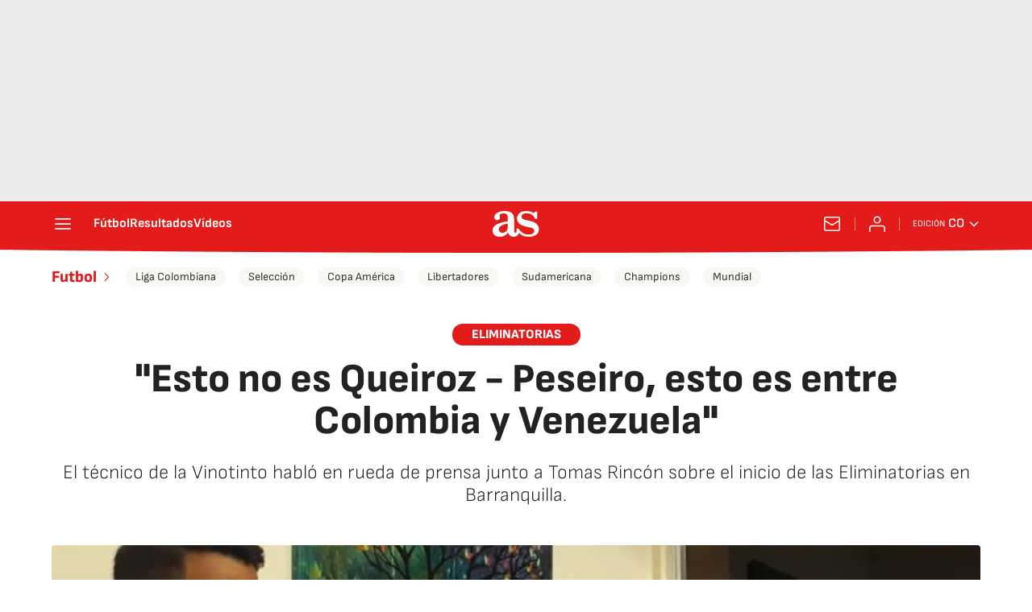

--- FILE ---
content_type: application/x-javascript;charset=utf-8
request_url: https://smetrics.as.com/id?d_visid_ver=5.4.0&d_fieldgroup=A&mcorgid=2387401053DB208C0A490D4C%40AdobeOrg&mid=29209043370852383108015357044469143830&ts=1768586090294
body_size: -39
content:
{"mid":"29209043370852383108015357044469143830"}